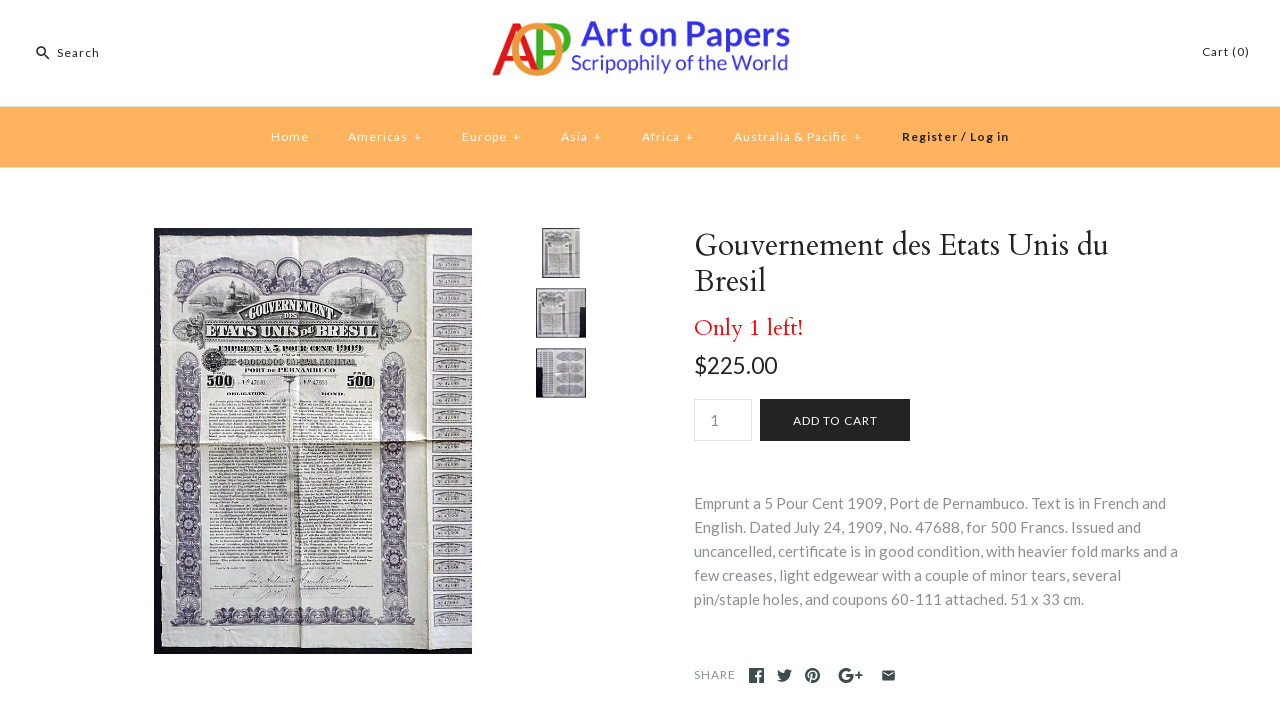

--- FILE ---
content_type: text/html; charset=utf-8
request_url: https://artonpapers.com/products/gouvernement-des-etats-unis-du-bresil
body_size: 17181
content:
<!DOCTYPE html>
<html class="no-js">
<head>
<meta name="p:domain_verify" content="46f35c89d8e1c1a108b0d3b247632867"/>  
<meta name="google-site-verification" content="LnHyyrJMG9qHC8Gsg_FPuJP4_xT8SEa0DvwbT2w5_uU" />  
  <!-- Symmetry 3.1.0 -->
  <meta charset="UTF-8">
  <meta http-equiv="X-UA-Compatible" content="IE=edge,chrome=1">
  <meta name="viewport" content="width=device-width,initial-scale=1.0" />
  <meta name="theme-color" content="#232323">
  
  
  <link rel="shortcut icon" href="//artonpapers.com/cdn/shop/files/favicon_ico.png?v=1613182834" type="image/png" />
  
  
  <title>
    Gouvernement des Etats Unis du Bresil Bond Certificate &ndash; Artonpapers
  </title>
  
  <meta name="description" content="Emprunt a 5 Pour Cent 1909, Port de Pernambuco. Text is in French and English. Dated July 24, 1909, No. 47688, for 500 Francs. Issued and uncancelled, certificate is in good condition, with heavier fold marks and a few creases, light edgewear with a couple of minor tears, several pin/staple holes, and coupons 60-111 at" />
  
  <link rel="canonical" href="https://artonpapers.com/products/gouvernement-des-etats-unis-du-bresil" />
  
  
<meta property="og:site_name" content="Artonpapers" />

    <meta property="og:image" content="http://artonpapers.com/cdn/shop/products/gouvernement-des-etats-unis-du-bresil-scripophily-stock-bond-certificate_1024x1024.jpg?v=1517244556" />
    <meta property="og:description" content="Emprunt a 5 Pour Cent 1909, Port de Pernambuco. Text is in French and English. Dated July 24, 1909, No...." />
    <meta property="og:title" content="Gouvernement des Etats Unis du Bresil - Artonpapers" />
    <meta property="og:type" content="product" />
    <meta property="og:url" content="https://artonpapers.com/products/gouvernement-des-etats-unis-du-bresil" />
    <meta property="og:price:amount" content="225.00" />
    <meta property="og:price:currency" content="USD" />
    <meta property="og:availability" content="instock" />

  
 



  <meta name="twitter:card" content="summary">


  <meta name="twitter:title" content="Gouvernement des Etats Unis du Bresil">
  <meta name="twitter:description" content="Emprunt a 5 Pour Cent 1909, Port de Pernambuco. Text is in French and English. Dated July 24, 1909, No. 47688, for 500 Francs. Issued and uncancelled, certificate is in good condition, with heavier fo">
  <meta name="twitter:image" content="https://artonpapers.com/cdn/shop/products/gouvernement-des-etats-unis-du-bresil-scripophily-stock-bond-certificate_600x600.jpg?v=1517244556">
  <meta name="twitter:image:width" content="600">
  <meta name="twitter:image:height" content="600">


  
  



<link href="//fonts.googleapis.com/css?family=Lato:400,700|Cardo:400,400italic,700|Cardo:400,400italic,700|Lato:400,700|Lato:400,700" rel="stylesheet" type="text/css">

  
  <link href="//artonpapers.com/cdn/shop/t/2/assets/styles.scss.css?v=42283241592203015891708354844" rel="stylesheet" type="text/css" media="all" />
  
  
  
  <script src="//ajax.googleapis.com/ajax/libs/jquery/1.8/jquery.min.js" type="text/javascript"></script>
  <script src="//artonpapers.com/cdn/shopifycloud/storefront/assets/themes_support/api.jquery-7ab1a3a4.js" type="text/javascript"></script>
<script>
  Shopify.money_format = "${{amount}}";
  window.theme = window.theme || {};
  theme.money_format = "${{amount}}";
  theme.productData = {};
  document.documentElement.className = document.documentElement.className.replace('no-js', '');
</script>

  <script>window.performance && window.performance.mark && window.performance.mark('shopify.content_for_header.start');</script><meta id="shopify-digital-wallet" name="shopify-digital-wallet" content="/25942226/digital_wallets/dialog">
<meta name="shopify-checkout-api-token" content="58f0a64d84c87b39c41b379981e26754">
<meta id="in-context-paypal-metadata" data-shop-id="25942226" data-venmo-supported="false" data-environment="production" data-locale="en_US" data-paypal-v4="true" data-currency="USD">
<link rel="alternate" type="application/json+oembed" href="https://artonpapers.com/products/gouvernement-des-etats-unis-du-bresil.oembed">
<script async="async" src="/checkouts/internal/preloads.js?locale=en-US"></script>
<link rel="preconnect" href="https://shop.app" crossorigin="anonymous">
<script async="async" src="https://shop.app/checkouts/internal/preloads.js?locale=en-US&shop_id=25942226" crossorigin="anonymous"></script>
<script id="apple-pay-shop-capabilities" type="application/json">{"shopId":25942226,"countryCode":"CA","currencyCode":"USD","merchantCapabilities":["supports3DS"],"merchantId":"gid:\/\/shopify\/Shop\/25942226","merchantName":"Artonpapers","requiredBillingContactFields":["postalAddress","email","phone"],"requiredShippingContactFields":["postalAddress","email","phone"],"shippingType":"shipping","supportedNetworks":["visa","masterCard","amex","discover","jcb"],"total":{"type":"pending","label":"Artonpapers","amount":"1.00"},"shopifyPaymentsEnabled":true,"supportsSubscriptions":true}</script>
<script id="shopify-features" type="application/json">{"accessToken":"58f0a64d84c87b39c41b379981e26754","betas":["rich-media-storefront-analytics"],"domain":"artonpapers.com","predictiveSearch":true,"shopId":25942226,"locale":"en"}</script>
<script>var Shopify = Shopify || {};
Shopify.shop = "arton-papers.myshopify.com";
Shopify.locale = "en";
Shopify.currency = {"active":"USD","rate":"1.0"};
Shopify.country = "US";
Shopify.theme = {"name":"symmetry","id":13060603947,"schema_name":"Symmetry","schema_version":"3.1.0","theme_store_id":null,"role":"main"};
Shopify.theme.handle = "null";
Shopify.theme.style = {"id":null,"handle":null};
Shopify.cdnHost = "artonpapers.com/cdn";
Shopify.routes = Shopify.routes || {};
Shopify.routes.root = "/";</script>
<script type="module">!function(o){(o.Shopify=o.Shopify||{}).modules=!0}(window);</script>
<script>!function(o){function n(){var o=[];function n(){o.push(Array.prototype.slice.apply(arguments))}return n.q=o,n}var t=o.Shopify=o.Shopify||{};t.loadFeatures=n(),t.autoloadFeatures=n()}(window);</script>
<script>
  window.ShopifyPay = window.ShopifyPay || {};
  window.ShopifyPay.apiHost = "shop.app\/pay";
  window.ShopifyPay.redirectState = null;
</script>
<script id="shop-js-analytics" type="application/json">{"pageType":"product"}</script>
<script defer="defer" async type="module" src="//artonpapers.com/cdn/shopifycloud/shop-js/modules/v2/client.init-shop-cart-sync_BN7fPSNr.en.esm.js"></script>
<script defer="defer" async type="module" src="//artonpapers.com/cdn/shopifycloud/shop-js/modules/v2/chunk.common_Cbph3Kss.esm.js"></script>
<script defer="defer" async type="module" src="//artonpapers.com/cdn/shopifycloud/shop-js/modules/v2/chunk.modal_DKumMAJ1.esm.js"></script>
<script type="module">
  await import("//artonpapers.com/cdn/shopifycloud/shop-js/modules/v2/client.init-shop-cart-sync_BN7fPSNr.en.esm.js");
await import("//artonpapers.com/cdn/shopifycloud/shop-js/modules/v2/chunk.common_Cbph3Kss.esm.js");
await import("//artonpapers.com/cdn/shopifycloud/shop-js/modules/v2/chunk.modal_DKumMAJ1.esm.js");

  window.Shopify.SignInWithShop?.initShopCartSync?.({"fedCMEnabled":true,"windoidEnabled":true});

</script>
<script>
  window.Shopify = window.Shopify || {};
  if (!window.Shopify.featureAssets) window.Shopify.featureAssets = {};
  window.Shopify.featureAssets['shop-js'] = {"shop-cart-sync":["modules/v2/client.shop-cart-sync_CJVUk8Jm.en.esm.js","modules/v2/chunk.common_Cbph3Kss.esm.js","modules/v2/chunk.modal_DKumMAJ1.esm.js"],"init-fed-cm":["modules/v2/client.init-fed-cm_7Fvt41F4.en.esm.js","modules/v2/chunk.common_Cbph3Kss.esm.js","modules/v2/chunk.modal_DKumMAJ1.esm.js"],"init-shop-email-lookup-coordinator":["modules/v2/client.init-shop-email-lookup-coordinator_Cc088_bR.en.esm.js","modules/v2/chunk.common_Cbph3Kss.esm.js","modules/v2/chunk.modal_DKumMAJ1.esm.js"],"init-windoid":["modules/v2/client.init-windoid_hPopwJRj.en.esm.js","modules/v2/chunk.common_Cbph3Kss.esm.js","modules/v2/chunk.modal_DKumMAJ1.esm.js"],"shop-button":["modules/v2/client.shop-button_B0jaPSNF.en.esm.js","modules/v2/chunk.common_Cbph3Kss.esm.js","modules/v2/chunk.modal_DKumMAJ1.esm.js"],"shop-cash-offers":["modules/v2/client.shop-cash-offers_DPIskqss.en.esm.js","modules/v2/chunk.common_Cbph3Kss.esm.js","modules/v2/chunk.modal_DKumMAJ1.esm.js"],"shop-toast-manager":["modules/v2/client.shop-toast-manager_CK7RT69O.en.esm.js","modules/v2/chunk.common_Cbph3Kss.esm.js","modules/v2/chunk.modal_DKumMAJ1.esm.js"],"init-shop-cart-sync":["modules/v2/client.init-shop-cart-sync_BN7fPSNr.en.esm.js","modules/v2/chunk.common_Cbph3Kss.esm.js","modules/v2/chunk.modal_DKumMAJ1.esm.js"],"init-customer-accounts-sign-up":["modules/v2/client.init-customer-accounts-sign-up_CfPf4CXf.en.esm.js","modules/v2/client.shop-login-button_DeIztwXF.en.esm.js","modules/v2/chunk.common_Cbph3Kss.esm.js","modules/v2/chunk.modal_DKumMAJ1.esm.js"],"pay-button":["modules/v2/client.pay-button_CgIwFSYN.en.esm.js","modules/v2/chunk.common_Cbph3Kss.esm.js","modules/v2/chunk.modal_DKumMAJ1.esm.js"],"init-customer-accounts":["modules/v2/client.init-customer-accounts_DQ3x16JI.en.esm.js","modules/v2/client.shop-login-button_DeIztwXF.en.esm.js","modules/v2/chunk.common_Cbph3Kss.esm.js","modules/v2/chunk.modal_DKumMAJ1.esm.js"],"avatar":["modules/v2/client.avatar_BTnouDA3.en.esm.js"],"init-shop-for-new-customer-accounts":["modules/v2/client.init-shop-for-new-customer-accounts_CsZy_esa.en.esm.js","modules/v2/client.shop-login-button_DeIztwXF.en.esm.js","modules/v2/chunk.common_Cbph3Kss.esm.js","modules/v2/chunk.modal_DKumMAJ1.esm.js"],"shop-follow-button":["modules/v2/client.shop-follow-button_BRMJjgGd.en.esm.js","modules/v2/chunk.common_Cbph3Kss.esm.js","modules/v2/chunk.modal_DKumMAJ1.esm.js"],"checkout-modal":["modules/v2/client.checkout-modal_B9Drz_yf.en.esm.js","modules/v2/chunk.common_Cbph3Kss.esm.js","modules/v2/chunk.modal_DKumMAJ1.esm.js"],"shop-login-button":["modules/v2/client.shop-login-button_DeIztwXF.en.esm.js","modules/v2/chunk.common_Cbph3Kss.esm.js","modules/v2/chunk.modal_DKumMAJ1.esm.js"],"lead-capture":["modules/v2/client.lead-capture_DXYzFM3R.en.esm.js","modules/v2/chunk.common_Cbph3Kss.esm.js","modules/v2/chunk.modal_DKumMAJ1.esm.js"],"shop-login":["modules/v2/client.shop-login_CA5pJqmO.en.esm.js","modules/v2/chunk.common_Cbph3Kss.esm.js","modules/v2/chunk.modal_DKumMAJ1.esm.js"],"payment-terms":["modules/v2/client.payment-terms_BxzfvcZJ.en.esm.js","modules/v2/chunk.common_Cbph3Kss.esm.js","modules/v2/chunk.modal_DKumMAJ1.esm.js"]};
</script>
<script>(function() {
  var isLoaded = false;
  function asyncLoad() {
    if (isLoaded) return;
    isLoaded = true;
    var urls = ["\/\/shopify.privy.com\/widget.js?shop=arton-papers.myshopify.com","https:\/\/a.mailmunch.co\/widgets\/site-467520-4f2561d2481858dab5a2a05bc819ecb73fd31f11.js?shop=arton-papers.myshopify.com","https:\/\/cdn.hextom.com\/js\/lastsecondcoupon.js?shop=arton-papers.myshopify.com"];
    for (var i = 0; i < urls.length; i++) {
      var s = document.createElement('script');
      s.type = 'text/javascript';
      s.async = true;
      s.src = urls[i];
      var x = document.getElementsByTagName('script')[0];
      x.parentNode.insertBefore(s, x);
    }
  };
  if(window.attachEvent) {
    window.attachEvent('onload', asyncLoad);
  } else {
    window.addEventListener('load', asyncLoad, false);
  }
})();</script>
<script id="__st">var __st={"a":25942226,"offset":-18000,"reqid":"f8fb76bd-903a-4830-bf0b-fdec626d9ff7-1769995498","pageurl":"artonpapers.com\/products\/gouvernement-des-etats-unis-du-bresil","u":"6a90fb5efd42","p":"product","rtyp":"product","rid":561229594667};</script>
<script>window.ShopifyPaypalV4VisibilityTracking = true;</script>
<script id="captcha-bootstrap">!function(){'use strict';const t='contact',e='account',n='new_comment',o=[[t,t],['blogs',n],['comments',n],[t,'customer']],c=[[e,'customer_login'],[e,'guest_login'],[e,'recover_customer_password'],[e,'create_customer']],r=t=>t.map((([t,e])=>`form[action*='/${t}']:not([data-nocaptcha='true']) input[name='form_type'][value='${e}']`)).join(','),a=t=>()=>t?[...document.querySelectorAll(t)].map((t=>t.form)):[];function s(){const t=[...o],e=r(t);return a(e)}const i='password',u='form_key',d=['recaptcha-v3-token','g-recaptcha-response','h-captcha-response',i],f=()=>{try{return window.sessionStorage}catch{return}},m='__shopify_v',_=t=>t.elements[u];function p(t,e,n=!1){try{const o=window.sessionStorage,c=JSON.parse(o.getItem(e)),{data:r}=function(t){const{data:e,action:n}=t;return t[m]||n?{data:e,action:n}:{data:t,action:n}}(c);for(const[e,n]of Object.entries(r))t.elements[e]&&(t.elements[e].value=n);n&&o.removeItem(e)}catch(o){console.error('form repopulation failed',{error:o})}}const l='form_type',E='cptcha';function T(t){t.dataset[E]=!0}const w=window,h=w.document,L='Shopify',v='ce_forms',y='captcha';let A=!1;((t,e)=>{const n=(g='f06e6c50-85a8-45c8-87d0-21a2b65856fe',I='https://cdn.shopify.com/shopifycloud/storefront-forms-hcaptcha/ce_storefront_forms_captcha_hcaptcha.v1.5.2.iife.js',D={infoText:'Protected by hCaptcha',privacyText:'Privacy',termsText:'Terms'},(t,e,n)=>{const o=w[L][v],c=o.bindForm;if(c)return c(t,g,e,D).then(n);var r;o.q.push([[t,g,e,D],n]),r=I,A||(h.body.append(Object.assign(h.createElement('script'),{id:'captcha-provider',async:!0,src:r})),A=!0)});var g,I,D;w[L]=w[L]||{},w[L][v]=w[L][v]||{},w[L][v].q=[],w[L][y]=w[L][y]||{},w[L][y].protect=function(t,e){n(t,void 0,e),T(t)},Object.freeze(w[L][y]),function(t,e,n,w,h,L){const[v,y,A,g]=function(t,e,n){const i=e?o:[],u=t?c:[],d=[...i,...u],f=r(d),m=r(i),_=r(d.filter((([t,e])=>n.includes(e))));return[a(f),a(m),a(_),s()]}(w,h,L),I=t=>{const e=t.target;return e instanceof HTMLFormElement?e:e&&e.form},D=t=>v().includes(t);t.addEventListener('submit',(t=>{const e=I(t);if(!e)return;const n=D(e)&&!e.dataset.hcaptchaBound&&!e.dataset.recaptchaBound,o=_(e),c=g().includes(e)&&(!o||!o.value);(n||c)&&t.preventDefault(),c&&!n&&(function(t){try{if(!f())return;!function(t){const e=f();if(!e)return;const n=_(t);if(!n)return;const o=n.value;o&&e.removeItem(o)}(t);const e=Array.from(Array(32),(()=>Math.random().toString(36)[2])).join('');!function(t,e){_(t)||t.append(Object.assign(document.createElement('input'),{type:'hidden',name:u})),t.elements[u].value=e}(t,e),function(t,e){const n=f();if(!n)return;const o=[...t.querySelectorAll(`input[type='${i}']`)].map((({name:t})=>t)),c=[...d,...o],r={};for(const[a,s]of new FormData(t).entries())c.includes(a)||(r[a]=s);n.setItem(e,JSON.stringify({[m]:1,action:t.action,data:r}))}(t,e)}catch(e){console.error('failed to persist form',e)}}(e),e.submit())}));const S=(t,e)=>{t&&!t.dataset[E]&&(n(t,e.some((e=>e===t))),T(t))};for(const o of['focusin','change'])t.addEventListener(o,(t=>{const e=I(t);D(e)&&S(e,y())}));const B=e.get('form_key'),M=e.get(l),P=B&&M;t.addEventListener('DOMContentLoaded',(()=>{const t=y();if(P)for(const e of t)e.elements[l].value===M&&p(e,B);[...new Set([...A(),...v().filter((t=>'true'===t.dataset.shopifyCaptcha))])].forEach((e=>S(e,t)))}))}(h,new URLSearchParams(w.location.search),n,t,e,['guest_login'])})(!0,!0)}();</script>
<script integrity="sha256-4kQ18oKyAcykRKYeNunJcIwy7WH5gtpwJnB7kiuLZ1E=" data-source-attribution="shopify.loadfeatures" defer="defer" src="//artonpapers.com/cdn/shopifycloud/storefront/assets/storefront/load_feature-a0a9edcb.js" crossorigin="anonymous"></script>
<script crossorigin="anonymous" defer="defer" src="//artonpapers.com/cdn/shopifycloud/storefront/assets/shopify_pay/storefront-65b4c6d7.js?v=20250812"></script>
<script data-source-attribution="shopify.dynamic_checkout.dynamic.init">var Shopify=Shopify||{};Shopify.PaymentButton=Shopify.PaymentButton||{isStorefrontPortableWallets:!0,init:function(){window.Shopify.PaymentButton.init=function(){};var t=document.createElement("script");t.src="https://artonpapers.com/cdn/shopifycloud/portable-wallets/latest/portable-wallets.en.js",t.type="module",document.head.appendChild(t)}};
</script>
<script data-source-attribution="shopify.dynamic_checkout.buyer_consent">
  function portableWalletsHideBuyerConsent(e){var t=document.getElementById("shopify-buyer-consent"),n=document.getElementById("shopify-subscription-policy-button");t&&n&&(t.classList.add("hidden"),t.setAttribute("aria-hidden","true"),n.removeEventListener("click",e))}function portableWalletsShowBuyerConsent(e){var t=document.getElementById("shopify-buyer-consent"),n=document.getElementById("shopify-subscription-policy-button");t&&n&&(t.classList.remove("hidden"),t.removeAttribute("aria-hidden"),n.addEventListener("click",e))}window.Shopify?.PaymentButton&&(window.Shopify.PaymentButton.hideBuyerConsent=portableWalletsHideBuyerConsent,window.Shopify.PaymentButton.showBuyerConsent=portableWalletsShowBuyerConsent);
</script>
<script data-source-attribution="shopify.dynamic_checkout.cart.bootstrap">document.addEventListener("DOMContentLoaded",(function(){function t(){return document.querySelector("shopify-accelerated-checkout-cart, shopify-accelerated-checkout")}if(t())Shopify.PaymentButton.init();else{new MutationObserver((function(e,n){t()&&(Shopify.PaymentButton.init(),n.disconnect())})).observe(document.body,{childList:!0,subtree:!0})}}));
</script>
<link id="shopify-accelerated-checkout-styles" rel="stylesheet" media="screen" href="https://artonpapers.com/cdn/shopifycloud/portable-wallets/latest/accelerated-checkout-backwards-compat.css" crossorigin="anonymous">
<style id="shopify-accelerated-checkout-cart">
        #shopify-buyer-consent {
  margin-top: 1em;
  display: inline-block;
  width: 100%;
}

#shopify-buyer-consent.hidden {
  display: none;
}

#shopify-subscription-policy-button {
  background: none;
  border: none;
  padding: 0;
  text-decoration: underline;
  font-size: inherit;
  cursor: pointer;
}

#shopify-subscription-policy-button::before {
  box-shadow: none;
}

      </style>

<script>window.performance && window.performance.mark && window.performance.mark('shopify.content_for_header.end');</script>
  <script type='text/javascript'>var jiltStorefrontParams = {}; </script>

<link href="https://monorail-edge.shopifysvc.com" rel="dns-prefetch">
<script>(function(){if ("sendBeacon" in navigator && "performance" in window) {try {var session_token_from_headers = performance.getEntriesByType('navigation')[0].serverTiming.find(x => x.name == '_s').description;} catch {var session_token_from_headers = undefined;}var session_cookie_matches = document.cookie.match(/_shopify_s=([^;]*)/);var session_token_from_cookie = session_cookie_matches && session_cookie_matches.length === 2 ? session_cookie_matches[1] : "";var session_token = session_token_from_headers || session_token_from_cookie || "";function handle_abandonment_event(e) {var entries = performance.getEntries().filter(function(entry) {return /monorail-edge.shopifysvc.com/.test(entry.name);});if (!window.abandonment_tracked && entries.length === 0) {window.abandonment_tracked = true;var currentMs = Date.now();var navigation_start = performance.timing.navigationStart;var payload = {shop_id: 25942226,url: window.location.href,navigation_start,duration: currentMs - navigation_start,session_token,page_type: "product"};window.navigator.sendBeacon("https://monorail-edge.shopifysvc.com/v1/produce", JSON.stringify({schema_id: "online_store_buyer_site_abandonment/1.1",payload: payload,metadata: {event_created_at_ms: currentMs,event_sent_at_ms: currentMs}}));}}window.addEventListener('pagehide', handle_abandonment_event);}}());</script>
<script id="web-pixels-manager-setup">(function e(e,d,r,n,o){if(void 0===o&&(o={}),!Boolean(null===(a=null===(i=window.Shopify)||void 0===i?void 0:i.analytics)||void 0===a?void 0:a.replayQueue)){var i,a;window.Shopify=window.Shopify||{};var t=window.Shopify;t.analytics=t.analytics||{};var s=t.analytics;s.replayQueue=[],s.publish=function(e,d,r){return s.replayQueue.push([e,d,r]),!0};try{self.performance.mark("wpm:start")}catch(e){}var l=function(){var e={modern:/Edge?\/(1{2}[4-9]|1[2-9]\d|[2-9]\d{2}|\d{4,})\.\d+(\.\d+|)|Firefox\/(1{2}[4-9]|1[2-9]\d|[2-9]\d{2}|\d{4,})\.\d+(\.\d+|)|Chrom(ium|e)\/(9{2}|\d{3,})\.\d+(\.\d+|)|(Maci|X1{2}).+ Version\/(15\.\d+|(1[6-9]|[2-9]\d|\d{3,})\.\d+)([,.]\d+|)( \(\w+\)|)( Mobile\/\w+|) Safari\/|Chrome.+OPR\/(9{2}|\d{3,})\.\d+\.\d+|(CPU[ +]OS|iPhone[ +]OS|CPU[ +]iPhone|CPU IPhone OS|CPU iPad OS)[ +]+(15[._]\d+|(1[6-9]|[2-9]\d|\d{3,})[._]\d+)([._]\d+|)|Android:?[ /-](13[3-9]|1[4-9]\d|[2-9]\d{2}|\d{4,})(\.\d+|)(\.\d+|)|Android.+Firefox\/(13[5-9]|1[4-9]\d|[2-9]\d{2}|\d{4,})\.\d+(\.\d+|)|Android.+Chrom(ium|e)\/(13[3-9]|1[4-9]\d|[2-9]\d{2}|\d{4,})\.\d+(\.\d+|)|SamsungBrowser\/([2-9]\d|\d{3,})\.\d+/,legacy:/Edge?\/(1[6-9]|[2-9]\d|\d{3,})\.\d+(\.\d+|)|Firefox\/(5[4-9]|[6-9]\d|\d{3,})\.\d+(\.\d+|)|Chrom(ium|e)\/(5[1-9]|[6-9]\d|\d{3,})\.\d+(\.\d+|)([\d.]+$|.*Safari\/(?![\d.]+ Edge\/[\d.]+$))|(Maci|X1{2}).+ Version\/(10\.\d+|(1[1-9]|[2-9]\d|\d{3,})\.\d+)([,.]\d+|)( \(\w+\)|)( Mobile\/\w+|) Safari\/|Chrome.+OPR\/(3[89]|[4-9]\d|\d{3,})\.\d+\.\d+|(CPU[ +]OS|iPhone[ +]OS|CPU[ +]iPhone|CPU IPhone OS|CPU iPad OS)[ +]+(10[._]\d+|(1[1-9]|[2-9]\d|\d{3,})[._]\d+)([._]\d+|)|Android:?[ /-](13[3-9]|1[4-9]\d|[2-9]\d{2}|\d{4,})(\.\d+|)(\.\d+|)|Mobile Safari.+OPR\/([89]\d|\d{3,})\.\d+\.\d+|Android.+Firefox\/(13[5-9]|1[4-9]\d|[2-9]\d{2}|\d{4,})\.\d+(\.\d+|)|Android.+Chrom(ium|e)\/(13[3-9]|1[4-9]\d|[2-9]\d{2}|\d{4,})\.\d+(\.\d+|)|Android.+(UC? ?Browser|UCWEB|U3)[ /]?(15\.([5-9]|\d{2,})|(1[6-9]|[2-9]\d|\d{3,})\.\d+)\.\d+|SamsungBrowser\/(5\.\d+|([6-9]|\d{2,})\.\d+)|Android.+MQ{2}Browser\/(14(\.(9|\d{2,})|)|(1[5-9]|[2-9]\d|\d{3,})(\.\d+|))(\.\d+|)|K[Aa][Ii]OS\/(3\.\d+|([4-9]|\d{2,})\.\d+)(\.\d+|)/},d=e.modern,r=e.legacy,n=navigator.userAgent;return n.match(d)?"modern":n.match(r)?"legacy":"unknown"}(),u="modern"===l?"modern":"legacy",c=(null!=n?n:{modern:"",legacy:""})[u],f=function(e){return[e.baseUrl,"/wpm","/b",e.hashVersion,"modern"===e.buildTarget?"m":"l",".js"].join("")}({baseUrl:d,hashVersion:r,buildTarget:u}),m=function(e){var d=e.version,r=e.bundleTarget,n=e.surface,o=e.pageUrl,i=e.monorailEndpoint;return{emit:function(e){var a=e.status,t=e.errorMsg,s=(new Date).getTime(),l=JSON.stringify({metadata:{event_sent_at_ms:s},events:[{schema_id:"web_pixels_manager_load/3.1",payload:{version:d,bundle_target:r,page_url:o,status:a,surface:n,error_msg:t},metadata:{event_created_at_ms:s}}]});if(!i)return console&&console.warn&&console.warn("[Web Pixels Manager] No Monorail endpoint provided, skipping logging."),!1;try{return self.navigator.sendBeacon.bind(self.navigator)(i,l)}catch(e){}var u=new XMLHttpRequest;try{return u.open("POST",i,!0),u.setRequestHeader("Content-Type","text/plain"),u.send(l),!0}catch(e){return console&&console.warn&&console.warn("[Web Pixels Manager] Got an unhandled error while logging to Monorail."),!1}}}}({version:r,bundleTarget:l,surface:e.surface,pageUrl:self.location.href,monorailEndpoint:e.monorailEndpoint});try{o.browserTarget=l,function(e){var d=e.src,r=e.async,n=void 0===r||r,o=e.onload,i=e.onerror,a=e.sri,t=e.scriptDataAttributes,s=void 0===t?{}:t,l=document.createElement("script"),u=document.querySelector("head"),c=document.querySelector("body");if(l.async=n,l.src=d,a&&(l.integrity=a,l.crossOrigin="anonymous"),s)for(var f in s)if(Object.prototype.hasOwnProperty.call(s,f))try{l.dataset[f]=s[f]}catch(e){}if(o&&l.addEventListener("load",o),i&&l.addEventListener("error",i),u)u.appendChild(l);else{if(!c)throw new Error("Did not find a head or body element to append the script");c.appendChild(l)}}({src:f,async:!0,onload:function(){if(!function(){var e,d;return Boolean(null===(d=null===(e=window.Shopify)||void 0===e?void 0:e.analytics)||void 0===d?void 0:d.initialized)}()){var d=window.webPixelsManager.init(e)||void 0;if(d){var r=window.Shopify.analytics;r.replayQueue.forEach((function(e){var r=e[0],n=e[1],o=e[2];d.publishCustomEvent(r,n,o)})),r.replayQueue=[],r.publish=d.publishCustomEvent,r.visitor=d.visitor,r.initialized=!0}}},onerror:function(){return m.emit({status:"failed",errorMsg:"".concat(f," has failed to load")})},sri:function(e){var d=/^sha384-[A-Za-z0-9+/=]+$/;return"string"==typeof e&&d.test(e)}(c)?c:"",scriptDataAttributes:o}),m.emit({status:"loading"})}catch(e){m.emit({status:"failed",errorMsg:(null==e?void 0:e.message)||"Unknown error"})}}})({shopId: 25942226,storefrontBaseUrl: "https://artonpapers.com",extensionsBaseUrl: "https://extensions.shopifycdn.com/cdn/shopifycloud/web-pixels-manager",monorailEndpoint: "https://monorail-edge.shopifysvc.com/unstable/produce_batch",surface: "storefront-renderer",enabledBetaFlags: ["2dca8a86"],webPixelsConfigList: [{"id":"shopify-app-pixel","configuration":"{}","eventPayloadVersion":"v1","runtimeContext":"STRICT","scriptVersion":"0450","apiClientId":"shopify-pixel","type":"APP","privacyPurposes":["ANALYTICS","MARKETING"]},{"id":"shopify-custom-pixel","eventPayloadVersion":"v1","runtimeContext":"LAX","scriptVersion":"0450","apiClientId":"shopify-pixel","type":"CUSTOM","privacyPurposes":["ANALYTICS","MARKETING"]}],isMerchantRequest: false,initData: {"shop":{"name":"Artonpapers","paymentSettings":{"currencyCode":"USD"},"myshopifyDomain":"arton-papers.myshopify.com","countryCode":"CA","storefrontUrl":"https:\/\/artonpapers.com"},"customer":null,"cart":null,"checkout":null,"productVariants":[{"price":{"amount":225.0,"currencyCode":"USD"},"product":{"title":"Gouvernement des Etats Unis du Bresil","vendor":"Artonpapers","id":"561229594667","untranslatedTitle":"Gouvernement des Etats Unis du Bresil","url":"\/products\/gouvernement-des-etats-unis-du-bresil","type":""},"id":"6859839799339","image":{"src":"\/\/artonpapers.com\/cdn\/shop\/products\/gouvernement-des-etats-unis-du-bresil-scripophily-stock-bond-certificate.jpg?v=1517244556"},"sku":"","title":"Default Title","untranslatedTitle":"Default Title"}],"purchasingCompany":null},},"https://artonpapers.com/cdn","1d2a099fw23dfb22ep557258f5m7a2edbae",{"modern":"","legacy":""},{"shopId":"25942226","storefrontBaseUrl":"https:\/\/artonpapers.com","extensionBaseUrl":"https:\/\/extensions.shopifycdn.com\/cdn\/shopifycloud\/web-pixels-manager","surface":"storefront-renderer","enabledBetaFlags":"[\"2dca8a86\"]","isMerchantRequest":"false","hashVersion":"1d2a099fw23dfb22ep557258f5m7a2edbae","publish":"custom","events":"[[\"page_viewed\",{}],[\"product_viewed\",{\"productVariant\":{\"price\":{\"amount\":225.0,\"currencyCode\":\"USD\"},\"product\":{\"title\":\"Gouvernement des Etats Unis du Bresil\",\"vendor\":\"Artonpapers\",\"id\":\"561229594667\",\"untranslatedTitle\":\"Gouvernement des Etats Unis du Bresil\",\"url\":\"\/products\/gouvernement-des-etats-unis-du-bresil\",\"type\":\"\"},\"id\":\"6859839799339\",\"image\":{\"src\":\"\/\/artonpapers.com\/cdn\/shop\/products\/gouvernement-des-etats-unis-du-bresil-scripophily-stock-bond-certificate.jpg?v=1517244556\"},\"sku\":\"\",\"title\":\"Default Title\",\"untranslatedTitle\":\"Default Title\"}}]]"});</script><script>
  window.ShopifyAnalytics = window.ShopifyAnalytics || {};
  window.ShopifyAnalytics.meta = window.ShopifyAnalytics.meta || {};
  window.ShopifyAnalytics.meta.currency = 'USD';
  var meta = {"product":{"id":561229594667,"gid":"gid:\/\/shopify\/Product\/561229594667","vendor":"Artonpapers","type":"","handle":"gouvernement-des-etats-unis-du-bresil","variants":[{"id":6859839799339,"price":22500,"name":"Gouvernement des Etats Unis du Bresil","public_title":null,"sku":""}],"remote":false},"page":{"pageType":"product","resourceType":"product","resourceId":561229594667,"requestId":"f8fb76bd-903a-4830-bf0b-fdec626d9ff7-1769995498"}};
  for (var attr in meta) {
    window.ShopifyAnalytics.meta[attr] = meta[attr];
  }
</script>
<script class="analytics">
  (function () {
    var customDocumentWrite = function(content) {
      var jquery = null;

      if (window.jQuery) {
        jquery = window.jQuery;
      } else if (window.Checkout && window.Checkout.$) {
        jquery = window.Checkout.$;
      }

      if (jquery) {
        jquery('body').append(content);
      }
    };

    var hasLoggedConversion = function(token) {
      if (token) {
        return document.cookie.indexOf('loggedConversion=' + token) !== -1;
      }
      return false;
    }

    var setCookieIfConversion = function(token) {
      if (token) {
        var twoMonthsFromNow = new Date(Date.now());
        twoMonthsFromNow.setMonth(twoMonthsFromNow.getMonth() + 2);

        document.cookie = 'loggedConversion=' + token + '; expires=' + twoMonthsFromNow;
      }
    }

    var trekkie = window.ShopifyAnalytics.lib = window.trekkie = window.trekkie || [];
    if (trekkie.integrations) {
      return;
    }
    trekkie.methods = [
      'identify',
      'page',
      'ready',
      'track',
      'trackForm',
      'trackLink'
    ];
    trekkie.factory = function(method) {
      return function() {
        var args = Array.prototype.slice.call(arguments);
        args.unshift(method);
        trekkie.push(args);
        return trekkie;
      };
    };
    for (var i = 0; i < trekkie.methods.length; i++) {
      var key = trekkie.methods[i];
      trekkie[key] = trekkie.factory(key);
    }
    trekkie.load = function(config) {
      trekkie.config = config || {};
      trekkie.config.initialDocumentCookie = document.cookie;
      var first = document.getElementsByTagName('script')[0];
      var script = document.createElement('script');
      script.type = 'text/javascript';
      script.onerror = function(e) {
        var scriptFallback = document.createElement('script');
        scriptFallback.type = 'text/javascript';
        scriptFallback.onerror = function(error) {
                var Monorail = {
      produce: function produce(monorailDomain, schemaId, payload) {
        var currentMs = new Date().getTime();
        var event = {
          schema_id: schemaId,
          payload: payload,
          metadata: {
            event_created_at_ms: currentMs,
            event_sent_at_ms: currentMs
          }
        };
        return Monorail.sendRequest("https://" + monorailDomain + "/v1/produce", JSON.stringify(event));
      },
      sendRequest: function sendRequest(endpointUrl, payload) {
        // Try the sendBeacon API
        if (window && window.navigator && typeof window.navigator.sendBeacon === 'function' && typeof window.Blob === 'function' && !Monorail.isIos12()) {
          var blobData = new window.Blob([payload], {
            type: 'text/plain'
          });

          if (window.navigator.sendBeacon(endpointUrl, blobData)) {
            return true;
          } // sendBeacon was not successful

        } // XHR beacon

        var xhr = new XMLHttpRequest();

        try {
          xhr.open('POST', endpointUrl);
          xhr.setRequestHeader('Content-Type', 'text/plain');
          xhr.send(payload);
        } catch (e) {
          console.log(e);
        }

        return false;
      },
      isIos12: function isIos12() {
        return window.navigator.userAgent.lastIndexOf('iPhone; CPU iPhone OS 12_') !== -1 || window.navigator.userAgent.lastIndexOf('iPad; CPU OS 12_') !== -1;
      }
    };
    Monorail.produce('monorail-edge.shopifysvc.com',
      'trekkie_storefront_load_errors/1.1',
      {shop_id: 25942226,
      theme_id: 13060603947,
      app_name: "storefront",
      context_url: window.location.href,
      source_url: "//artonpapers.com/cdn/s/trekkie.storefront.c59ea00e0474b293ae6629561379568a2d7c4bba.min.js"});

        };
        scriptFallback.async = true;
        scriptFallback.src = '//artonpapers.com/cdn/s/trekkie.storefront.c59ea00e0474b293ae6629561379568a2d7c4bba.min.js';
        first.parentNode.insertBefore(scriptFallback, first);
      };
      script.async = true;
      script.src = '//artonpapers.com/cdn/s/trekkie.storefront.c59ea00e0474b293ae6629561379568a2d7c4bba.min.js';
      first.parentNode.insertBefore(script, first);
    };
    trekkie.load(
      {"Trekkie":{"appName":"storefront","development":false,"defaultAttributes":{"shopId":25942226,"isMerchantRequest":null,"themeId":13060603947,"themeCityHash":"9522351964672582135","contentLanguage":"en","currency":"USD","eventMetadataId":"ef75ac9d-ef7a-4342-806a-4254e73fae2b"},"isServerSideCookieWritingEnabled":true,"monorailRegion":"shop_domain","enabledBetaFlags":["65f19447","b5387b81"]},"Session Attribution":{},"S2S":{"facebookCapiEnabled":false,"source":"trekkie-storefront-renderer","apiClientId":580111}}
    );

    var loaded = false;
    trekkie.ready(function() {
      if (loaded) return;
      loaded = true;

      window.ShopifyAnalytics.lib = window.trekkie;

      var originalDocumentWrite = document.write;
      document.write = customDocumentWrite;
      try { window.ShopifyAnalytics.merchantGoogleAnalytics.call(this); } catch(error) {};
      document.write = originalDocumentWrite;

      window.ShopifyAnalytics.lib.page(null,{"pageType":"product","resourceType":"product","resourceId":561229594667,"requestId":"f8fb76bd-903a-4830-bf0b-fdec626d9ff7-1769995498","shopifyEmitted":true});

      var match = window.location.pathname.match(/checkouts\/(.+)\/(thank_you|post_purchase)/)
      var token = match? match[1]: undefined;
      if (!hasLoggedConversion(token)) {
        setCookieIfConversion(token);
        window.ShopifyAnalytics.lib.track("Viewed Product",{"currency":"USD","variantId":6859839799339,"productId":561229594667,"productGid":"gid:\/\/shopify\/Product\/561229594667","name":"Gouvernement des Etats Unis du Bresil","price":"225.00","sku":"","brand":"Artonpapers","variant":null,"category":"","nonInteraction":true,"remote":false},undefined,undefined,{"shopifyEmitted":true});
      window.ShopifyAnalytics.lib.track("monorail:\/\/trekkie_storefront_viewed_product\/1.1",{"currency":"USD","variantId":6859839799339,"productId":561229594667,"productGid":"gid:\/\/shopify\/Product\/561229594667","name":"Gouvernement des Etats Unis du Bresil","price":"225.00","sku":"","brand":"Artonpapers","variant":null,"category":"","nonInteraction":true,"remote":false,"referer":"https:\/\/artonpapers.com\/products\/gouvernement-des-etats-unis-du-bresil"});
      }
    });


        var eventsListenerScript = document.createElement('script');
        eventsListenerScript.async = true;
        eventsListenerScript.src = "//artonpapers.com/cdn/shopifycloud/storefront/assets/shop_events_listener-3da45d37.js";
        document.getElementsByTagName('head')[0].appendChild(eventsListenerScript);

})();</script>
<script
  defer
  src="https://artonpapers.com/cdn/shopifycloud/perf-kit/shopify-perf-kit-3.1.0.min.js"
  data-application="storefront-renderer"
  data-shop-id="25942226"
  data-render-region="gcp-us-central1"
  data-page-type="product"
  data-theme-instance-id="13060603947"
  data-theme-name="Symmetry"
  data-theme-version="3.1.0"
  data-monorail-region="shop_domain"
  data-resource-timing-sampling-rate="10"
  data-shs="true"
  data-shs-beacon="true"
  data-shs-export-with-fetch="true"
  data-shs-logs-sample-rate="1"
  data-shs-beacon-endpoint="https://artonpapers.com/api/collect"
></script>
</head>
<body class="template-product">
  
  <div id="shopify-section-header" class="shopify-section"><style type="text/css">
  .logo img {
    width: 300px;
  }
</style>



<div data-section-type="header">
  <div id="pageheader">

    

    <div id="mobile-header" class="cf">
      <button class="notabutton mobile-nav-toggle"><span></span><span></span><span></span></button>
      
    <div class="logo">
      <a href="/" title="Artonpapers">
        
        
        <img src="//artonpapers.com/cdn/shop/files/AOP_Logo_600x.png?v=1613182877" alt="" />
        
      </a>
    </div><!-- /#logo -->
    
      <a href="/cart" class="cart-count ">
        <svg fill="#000000" height="24" viewBox="0 0 24 24" width="24" xmlns="http://www.w3.org/2000/svg">
  <title>Cart</title>
  <path d="M0 0h24v24H0z" fill="none"/>
  <path d="M17.21 9l-4.38-6.56c-.19-.28-.51-.42-.83-.42-.32 0-.64.14-.83.43L6.79 9H2c-.55 0-1 .45-1 1 0 .09.01.18.04.27l2.54 9.27c.23.84 1 1.46 1.92 1.46h13c.92 0 1.69-.62 1.93-1.46l2.54-9.27L23 10c0-.55-.45-1-1-1h-4.79zM9 9l3-4.4L15 9H9zm3 8c-1.1 0-2-.9-2-2s.9-2 2-2 2 .9 2 2-.9 2-2 2z"/>
</svg> <span class="beside-svg">(0)</span>
      </a>
    </div>

    <div class="logo-area logo-pos- cf">

      <div class="container">
    <div class="logo">
      <a href="/" title="Artonpapers">
        
        
        <img src="//artonpapers.com/cdn/shop/files/AOP_Logo_600x.png?v=1613182877" alt="" />
        
      </a>
    </div><!-- /#logo -->
    </div>

      <div class="util-area">
        <div class="search-box elegant-input">
          

          <form class="search-form" action="/search" method="get">
            <svg fill="#000000" height="24" viewBox="0 0 24 24" width="24" xmlns="http://www.w3.org/2000/svg">
  <title>Search</title>
  <path d="M15.5 14h-.79l-.28-.27C15.41 12.59 16 11.11 16 9.5 16 5.91 13.09 3 9.5 3S3 5.91 3 9.5 5.91 16 9.5 16c1.61 0 3.09-.59 4.23-1.57l.27.28v.79l5 4.99L20.49 19l-4.99-5zm-6 0C7.01 14 5 11.99 5 9.5S7.01 5 9.5 5 14 7.01 14 9.5 11.99 14 9.5 14z"/>
  <path d="M0 0h24v24H0z" fill="none"/>
</svg>
            <input type="text" name="q" placeholder="Search" autocomplete="off"/>
            <input type="submit" value="&rarr;" />
            <input type="hidden" name="type" value="product,article,page" />
          </form>
        </div>

        <div class="utils">
          
          <div class="social-links">
  <ul>
    
    
    
    
    
    
    
    
    
  </ul>
</div>
          

          <div class="cart-summary">
            <a href="/cart" class="cart-count ">
              Cart (0)
            </a>

            
          </div>
        </div><!-- /.utils -->
      </div><!-- /.util-area -->

      

    </div><!-- /.logo-area -->
  </div><!-- /#pageheader -->

  
  

  <div id="main-nav" class="nav-row autoexpand">
    <div class="mobile-features">
      <form class="mobile-search" action="/search" method="get">
        <i></i>
        <input type="text" name="q" placeholder="Search"/>
        <button type="submit" class="notabutton"><svg fill="#000000" height="24" viewBox="0 0 24 24" width="24" xmlns="http://www.w3.org/2000/svg">
  <title>Search</title>
  <path d="M15.5 14h-.79l-.28-.27C15.41 12.59 16 11.11 16 9.5 16 5.91 13.09 3 9.5 3S3 5.91 3 9.5 5.91 16 9.5 16c1.61 0 3.09-.59 4.23-1.57l.27.28v.79l5 4.99L20.49 19l-4.99-5zm-6 0C7.01 14 5 11.99 5 9.5S7.01 5 9.5 5 14 7.01 14 9.5 11.99 14 9.5 14z"/>
  <path d="M0 0h24v24H0z" fill="none"/>
</svg></button>
      </form>
    </div>
    <div class="multi-level-nav">
  <div class="tier-1">
    






<ul data-menu-handle="main-menu">

    <li>
        <a href="/">Home</a>
        
        
        
        
        





  
  
  
  


    </li>

    <li>
        <a href="/collections/americas">Americas</a>
        
        
        
        
        






<ul data-menu-handle="americas">

    <li>
        <a href="/collections/usa">USA</a>
        
        
        
        
        






<ul data-menu-handle="usa">

    <li>
        <a href="/collections/usa/Agriculture">Agriculture</a>
        
        
        
        
        





  
  
  
  


    </li>

    <li>
        <a href="/collections/usa/Automobiles">Automobiles</a>
        
        
        
        
        





  
  
  
  


    </li>

    <li>
        <a href="/collections/usa/Aviation">Aviation</a>
        
        
        
        
        





  
  
  
  


    </li>

    <li>
        <a href="/collections/usa/Banks-&-Financial">Banks & Financial</a>
        
        
        
        
        





  
  
  
  


    </li>

    <li>
        <a href="/collections/usa/Breweries-&-Alcohol">Breweries & Alcohol</a>
        
        
        
        
        





  
  
  
  


    </li>

    <li>
        <a href="/collections/usa/Communication-&-Technology">Communication & Technology</a>
        
        
        
        
        





  
  
  
  


    </li>

    <li>
        <a href="/collections/usa/Consumer-Goods">Consumer Goods</a>
        
        
        
        
        





  
  
  
  


    </li>

    <li>
        <a href="/collections/usa/Food-&-Water">Food & Water</a>
        
        
        
        
        





  
  
  
  


    </li>

    <li>
        <a href="/collections/usa/Government">Government</a>
        
        
        
        
        





  
  
  
  


    </li>

    <li>
        <a href="/collections/usa/Hotels-&-Casinos">Hotels & Casinos</a>
        
        
        
        
        





  
  
  
  


    </li>

    <li>
        <a href="/collections/usa/Industrial">Industrial</a>
        
        
        
        
        





  
  
  
  


    </li>

    <li>
        <a href="/collections/usa/Media-&-Film">Media & Film</a>
        
        
        
        
        





  
  
  
  


    </li>

    <li>
        <a href="/collections/usa/Mining">Mining</a>
        
        
        
        
        





  
  
  
  


    </li>

    <li>
        <a href="/collections/usa/Navigation">Navigation</a>
        
        
        
        
        





  
  
  
  


    </li>

    <li>
        <a href="/collections/usa/Oil-&-Gas">Oil & Gas</a>
        
        
        
        
        





  
  
  
  


    </li>

    <li>
        <a href="/collections/usa/Railroads">Railroads</a>
        
        
        
        
        





  
  
  
  


    </li>

    <li>
        <a href="/collections/usa/Real-Estate-&-Land">Real Estate & Land</a>
        
        
        
        
        





  
  
  
  


    </li>

    <li>
        <a href="/collections/usa/Sports-&-Entertainment">Sports & Entertainment</a>
        
        
        
        
        





  
  
  
  


    </li>

    <li>
        <a href="/collections/usa/Tobacco">Tobacco</a>
        
        
        
        
        





  
  
  
  


    </li>

    <li>
        <a href="/collections/usa/Transportation">Transportation</a>
        
        
        
        
        





  
  
  
  


    </li>

    <li>
        <a href="/collections/usa/Utilities-&-Power">Utilities & Power</a>
        
        
        
        
        





  
  
  
  


    </li>

    <li>
        <a href="/collections/usa/Other">Other</a>
        
        
        
        
        





  
  
  
  


    </li>

</ul>


    </li>

    <li>
        <a href="/collections/canada">Canada</a>
        
        
        
        
        






<ul data-menu-handle="canada">

    <li>
        <a href="/collections/canada/Banks-&-Financial">Banks & Financial</a>
        
        
        
        
        





  
  
  
  


    </li>

    <li>
        <a href="/collections/canada/Mining">Mining</a>
        
        
        
        
        





  
  
  
  


    </li>

    <li>
        <a href="/collections/canada/Oil-&-Gas">Oil & Gas</a>
        
        
        
        
        





  
  
  
  


    </li>

    <li>
        <a href="/collections/canada/Railroads">Railroads</a>
        
        
        
        
        





  
  
  
  


    </li>

    <li>
        <a href="/collections/canada/Other">Other</a>
        
        
        
        
        





  
  
  
  


    </li>

</ul>


    </li>

    <li>
        <a href="/collections/mexico">Mexico</a>
        
        
        
        
        






<ul data-menu-handle="mexico">

    <li>
        <a href="/collections/mexico/Banks-&-Financial">Banks & Financial</a>
        
        
        
        
        





  
  
  
  


    </li>

    <li>
        <a href="/collections/mexico/Government">Government</a>
        
        
        
        
        





  
  
  
  


    </li>

    <li>
        <a href="/collections/mexico/Mining">Mining</a>
        
        
        
        
        





  
  
  
  


    </li>

    <li>
        <a href="/collections/mexico/Oil-&-Gas">Oil & Gas</a>
        
        
        
        
        





  
  
  
  


    </li>

    <li>
        <a href="/collections/mexico/Railroads">Railroads</a>
        
        
        
        
        





  
  
  
  


    </li>

    <li>
        <a href="/collections/mexico/Other">Other</a>
        
        
        
        
        





  
  
  
  


    </li>

</ul>


    </li>

    <li>
        <a href="/collections/argentina">Argentina</a>
        
        
        
        
        





  
  
  
  


    </li>

    <li>
        <a href="/collections/brazil">Brazil</a>
        
        
        
        
        






<ul data-menu-handle="brazil">

    <li>
        <a href="/collections/brazil/Government">Government</a>
        
        
        
        
        





  
  
  
  


    </li>

    <li>
        <a href="/collections/brazil/Mining">Mining</a>
        
        
        
        
        





  
  
  
  


    </li>

    <li>
        <a href="/collections/brazil/Railroads">Railroads</a>
        
        
        
        
        





  
  
  
  


    </li>

    <li>
        <a href="/collections/brazil/Other">Other</a>
        
        
        
        
        





  
  
  
  


    </li>

</ul>


    </li>

    <li>
        <a href="/collections/chile">Chile</a>
        
        
        
        
        





  
  
  
  


    </li>

    <li>
        <a href="/collections/colombia">Colombia</a>
        
        
        
        
        





  
  
  
  


    </li>

    <li>
        <a href="/collections/cuba">Cuba</a>
        
        
        
        
        





  
  
  
  


    </li>

    <li>
        <a href="/collections/peru">Peru</a>
        
        
        
        
        





  
  
  
  


    </li>

    <li>
        <a href="/collections/panama">Panama</a>
        
        
        
        
        





  
  
  
  


    </li>

    <li>
        <a href="/collections/venezuela">Venezuela</a>
        
        
        
        
        





  
  
  
  


    </li>

    <li>
        <a href="/collections/rest-of-americas">Rest of Americas</a>
        
        
        
        
        





  
  
  
  


    </li>

</ul>


    </li>

    <li>
        <a href="/collections/europe">Europe</a>
        
        
        
        
        






<ul data-menu-handle="europe">

    <li>
        <a href="/collections/austria">Austria</a>
        
        
        
        
        





  
  
  
  


    </li>

    <li>
        <a href="/collections/baltic-states">Baltic States</a>
        
        
        
        
        





  
  
  
  


    </li>

    <li>
        <a href="/collections/belgium">Belgium</a>
        
        
        
        
        





  
  
  
  


    </li>

    <li>
        <a href="/collections/czech-republic">Czech Republic</a>
        
        
        
        
        





  
  
  
  


    </li>

    <li>
        <a href="/collections/france">France</a>
        
        
        
        
        






<ul data-menu-handle="france">

    <li>
        <a href="/collections/france/Automobiles">Automobiles</a>
        
        
        
        
        





  
  
  
  


    </li>

    <li>
        <a href="/collections/france/Banks-&-Financial">Banks & Financial</a>
        
        
        
        
        





  
  
  
  


    </li>

    <li>
        <a href="/collections/france/Hotels-&-Casinos">Hotels & Casinos</a>
        
        
        
        
        





  
  
  
  


    </li>

    <li>
        <a href="/collections/france/Mining">Mining</a>
        
        
        
        
        





  
  
  
  


    </li>

    <li>
        <a href="/collections/france/Railroads">Railroads</a>
        
        
        
        
        





  
  
  
  


    </li>

    <li>
        <a href="/collections/france/Other">Other</a>
        
        
        
        
        





  
  
  
  


    </li>

</ul>


    </li>

    <li>
        <a href="/collections/germany">Germany</a>
        
        
        
        
        






<ul data-menu-handle="germany">

    <li>
        <a href="/collections/germany/Automobiles">Automobiles</a>
        
        
        
        
        





  
  
  
  


    </li>

    <li>
        <a href="/collections/germany/Banks-&-Financial">Banks & Financial</a>
        
        
        
        
        





  
  
  
  


    </li>

    <li>
        <a href="/collections/germany/Government">Government</a>
        
        
        
        
        





  
  
  
  


    </li>

    <li>
        <a href="/collections/germany/Other">Other</a>
        
        
        
        
        





  
  
  
  


    </li>

</ul>


    </li>

    <li>
        <a href="/collections/greece">Greece</a>
        
        
        
        
        





  
  
  
  


    </li>

    <li>
        <a href="/collections/hungary">Hungary</a>
        
        
        
        
        





  
  
  
  


    </li>

    <li>
        <a href="/collections/italy">Italy</a>
        
        
        
        
        





  
  
  
  


    </li>

    <li>
        <a href="/collections/netherlands">Netherlands</a>
        
        
        
        
        





  
  
  
  


    </li>

    <li>
        <a href="/collections/norway">Norway</a>
        
        
        
        
        





  
  
  
  


    </li>

    <li>
        <a href="/collections/poland">Poland</a>
        
        
        
        
        





  
  
  
  


    </li>

    <li>
        <a href="/collections/portugal">Portugal</a>
        
        
        
        
        





  
  
  
  


    </li>

    <li>
        <a href="/collections/romania">Romania</a>
        
        
        
        
        





  
  
  
  


    </li>

    <li>
        <a href="/collections/russia">Russia</a>
        
        
        
        
        





  
  
  
  


    </li>

    <li>
        <a href="/collections/spain">Spain</a>
        
        
        
        
        





  
  
  
  


    </li>

    <li>
        <a href="/collections/sweden">Sweden</a>
        
        
        
        
        





  
  
  
  


    </li>

    <li>
        <a href="/collections/switzerland">Switzerland</a>
        
        
        
        
        





  
  
  
  


    </li>

    <li>
        <a href="/collections/united-kingdom">United Kingdom</a>
        
        
        
        
        





  
  
  
  


    </li>

    <li>
        <a href="/collections/rest-of-europe">Rest of Europe</a>
        
        
        
        
        





  
  
  
  


    </li>

</ul>


    </li>

    <li>
        <a href="/collections/asia">Asia</a>
        
        
        
        
        






<ul data-menu-handle="asia">

    <li>
        <a href="/collections/china">China</a>
        
        
        
        
        






<ul data-menu-handle="china">

    <li>
        <a href="/collections/china/Government">Government</a>
        
        
        
        
        





  
  
  
  


    </li>

    <li>
        <a href="/collections/china/Railroads">Railroads</a>
        
        
        
        
        





  
  
  
  


    </li>

    <li>
        <a href="/collections/china/Other">Other</a>
        
        
        
        
        





  
  
  
  


    </li>

</ul>


    </li>

    <li>
        <a href="/collections/indochina">Indochina</a>
        
        
        
        
        





  
  
  
  


    </li>

    <li>
        <a href="/collections/indonesia">Indonesia</a>
        
        
        
        
        





  
  
  
  


    </li>

    <li>
        <a href="/collections/japan">Japan</a>
        
        
        
        
        





  
  
  
  


    </li>

    <li>
        <a href="/collections/korea">Korea</a>
        
        
        
        
        





  
  
  
  


    </li>

    <li>
        <a href="/collections/middle-east">Middle East</a>
        
        
        
        
        





  
  
  
  


    </li>

    <li>
        <a href="/collections/philippines">Philippines</a>
        
        
        
        
        





  
  
  
  


    </li>

    <li>
        <a href="/collections/turkey-ottoman-empire">Turkey & Ottoman Empire</a>
        
        
        
        
        





  
  
  
  


    </li>

    <li>
        <a href="/collections/rest-of-asia">Rest of Asia</a>
        
        
        
        
        





  
  
  
  


    </li>

</ul>


    </li>

    <li>
        <a href="/collections/africa">Africa</a>
        
        
        
        
        






<ul data-menu-handle="africa">

    <li>
        <a href="/collections/algeria">Algeria</a>
        
        
        
        
        





  
  
  
  


    </li>

    <li>
        <a href="/collections/belgian-congo">Belgian Congo</a>
        
        
        
        
        





  
  
  
  


    </li>

    <li>
        <a href="/collections/cameroun">Cameroun</a>
        
        
        
        
        





  
  
  
  


    </li>

    <li>
        <a href="/collections/congo">Congo</a>
        
        
        
        
        





  
  
  
  


    </li>

    <li>
        <a href="/collections/dahomey">Dahomey</a>
        
        
        
        
        





  
  
  
  


    </li>

    <li>
        <a href="/collections/egypt">Egypt</a>
        
        
        
        
        





  
  
  
  


    </li>

    <li>
        <a href="/collections/ethiopia">Ethiopia</a>
        
        
        
        
        





  
  
  
  


    </li>

    <li>
        <a href="/collections/morocco">Morocco</a>
        
        
        
        
        





  
  
  
  


    </li>

    <li>
        <a href="/collections/tunesia">Tunesia</a>
        
        
        
        
        





  
  
  
  


    </li>

    <li>
        <a href="/collections/south-africa">South Africa</a>
        
        
        
        
        






<ul data-menu-handle="south-africa">

    <li>
        <a href="/collections/south-africa/Mining">Mining</a>
        
        
        
        
        





  
  
  
  


    </li>

    <li>
        <a href="/collections/south-africa/Other">Other</a>
        
        
        
        
        





  
  
  
  


    </li>

</ul>


    </li>

    <li>
        <a href="/collections/rest-of-africa">Rest of Africa</a>
        
        
        
        
        





  
  
  
  


    </li>

</ul>


    </li>

    <li>
        <a href="/collections/australia-pacific">Australia & Pacific</a>
        
        
        
        
        






<ul data-menu-handle="australia-pacific">

    <li>
        <a href="/collections/australia">Australia</a>
        
        
        
        
        






<ul data-menu-handle="australia">

    <li>
        <a href="/collections/australia/Mining">Mining</a>
        
        
        
        
        





  
  
  
  


    </li>

    <li>
        <a href="/collections/australia/Other">Other</a>
        
        
        
        
        





  
  
  
  


    </li>

</ul>


    </li>

    <li>
        <a href="/collections/new-zealand">New Zealand</a>
        
        
        
        
        





  
  
  
  


    </li>

    <li>
        <a href="/collections/rest-of-australia-pacific">Rest of Australia & Pacific</a>
        
        
        
        
        





  
  
  
  


    </li>

</ul>


    </li>

</ul>



    
  
  
  
  <ul>
    <li class="account-links"><b>
      
      
      <span class="register"><a href="/account/register" id="customer_register_link">Register</a></span> <span class="slash">/</span>
      
      <span class="login"><a href="/account/login" id="customer_login_link">Log in</a></span>
      
      </b></li>
  </ul>
  
  
    
  </div>
</div>
    <div class="mobile-currency-switcher"></div>
  </div><!-- /#main-nav -->


  
</div>





</div>

  <div id="content">
    <div class="container cf">
      
      

<div id="shopify-section-product-template" class="shopify-section"><div itemscope itemtype="http://schema.org/Product" data-section-type="product-template">
  <meta itemprop="name" content="Gouvernement des Etats Unis du Bresil" />
  <meta itemprop="url" content="https://artonpapers.com/products/gouvernement-des-etats-unis-du-bresil" />
  <meta itemprop="image" content="http://artonpapers.com/cdn/shop/products/gouvernement-des-etats-unis-du-bresil-scripophily-stock-bond-certificate_grande.jpg?v=1517244556" />
  
  <div itemprop="offers" itemscope itemtype="http://schema.org/Offer">
    <meta itemprop="price" content="225.00" />
    <meta itemprop="priceCurrency" content="USD" />
    
    <link itemprop="availability" href="http://schema.org/InStock" />
      
  </div>
  
    
  <div class="container desktop-only">
    <div class="page-header cf">
      <div class="filters">
        

        
      </div>

      
    </div>
  </div>

  

  
  <div id="main-product-detail" class="product-detail spaced-row container cf">
    
    

    <div class="gallery gallery-layout-beside layout-column-half-left has-thumbnails">
      <div class="main-image">
        

        <a class="shows-lightbox" href="//artonpapers.com/cdn/shop/products/gouvernement-des-etats-unis-du-bresil-scripophily-stock-bond-certificate.jpg?v=1517244556" title="Gouvernement des Etats Unis du Bresil Stock Certificate">
          <img src="//artonpapers.com/cdn/shop/products/gouvernement-des-etats-unis-du-bresil-scripophily-stock-bond-certificate_1024x.jpg?v=1517244556" alt="Gouvernement des Etats Unis du Bresil Stock Certificate"/>
        </a>
      </div>

      
      <div class="thumbnails">
        
        <a  class="active"  title="Gouvernement des Etats Unis du Bresil Stock Certificate" 
           href="//artonpapers.com/cdn/shop/products/gouvernement-des-etats-unis-du-bresil-scripophily-stock-bond-certificate_1024x.jpg?v=1517244556" 
           data-full-size-url="//artonpapers.com/cdn/shop/products/gouvernement-des-etats-unis-du-bresil-scripophily-stock-bond-certificate.jpg?v=1517244556">
          <img src="//artonpapers.com/cdn/shop/products/gouvernement-des-etats-unis-du-bresil-scripophily-stock-bond-certificate_74x.jpg?v=1517244556" alt="Gouvernement des Etats Unis du Bresil Stock Certificate"
               srcset="//artonpapers.com/cdn/shop/products/gouvernement-des-etats-unis-du-bresil-scripophily-stock-bond-certificate_74x.jpg?v=1517244556 1x, //artonpapers.com/cdn/shop/products/gouvernement-des-etats-unis-du-bresil-scripophily-stock-bond-certificate_148x.jpg?v=1517244556 2x"/>
        </a>
        
        <a  title="Gouvernement des Etats Unis du Bresil Stock Certificate" 
           href="//artonpapers.com/cdn/shop/products/gouvernement-des-etats-unis-du-bresil-scripophily-stock-bond-certificate-2_1024x.jpg?v=1517244558" 
           data-full-size-url="//artonpapers.com/cdn/shop/products/gouvernement-des-etats-unis-du-bresil-scripophily-stock-bond-certificate-2.jpg?v=1517244558">
          <img src="//artonpapers.com/cdn/shop/products/gouvernement-des-etats-unis-du-bresil-scripophily-stock-bond-certificate-2_74x.jpg?v=1517244558" alt="Gouvernement des Etats Unis du Bresil Stock Certificate"
               srcset="//artonpapers.com/cdn/shop/products/gouvernement-des-etats-unis-du-bresil-scripophily-stock-bond-certificate-2_74x.jpg?v=1517244558 1x, //artonpapers.com/cdn/shop/products/gouvernement-des-etats-unis-du-bresil-scripophily-stock-bond-certificate-2_148x.jpg?v=1517244558 2x"/>
        </a>
        
        <a  title="Gouvernement des Etats Unis du Bresil Stock Certificate" 
           href="//artonpapers.com/cdn/shop/products/gouvernement-des-etats-unis-du-bresil-scripophily-stock-bond-certificate-3_1024x.jpg?v=1517244559" 
           data-full-size-url="//artonpapers.com/cdn/shop/products/gouvernement-des-etats-unis-du-bresil-scripophily-stock-bond-certificate-3.jpg?v=1517244559">
          <img src="//artonpapers.com/cdn/shop/products/gouvernement-des-etats-unis-du-bresil-scripophily-stock-bond-certificate-3_74x.jpg?v=1517244559" alt="Gouvernement des Etats Unis du Bresil Stock Certificate"
               srcset="//artonpapers.com/cdn/shop/products/gouvernement-des-etats-unis-du-bresil-scripophily-stock-bond-certificate-3_74x.jpg?v=1517244559 1x, //artonpapers.com/cdn/shop/products/gouvernement-des-etats-unis-du-bresil-scripophily-stock-bond-certificate-3_148x.jpg?v=1517244559 2x"/>
        </a>
        
      </div>
      

      <div class="mobile-slideshow">
        <div class="slideshow" data-slick='{"adaptiveHeight":true}'>
          
          <div class="slide"><img src="//artonpapers.com/cdn/shop/products/gouvernement-des-etats-unis-du-bresil-scripophily-stock-bond-certificate_1024x1024.jpg?v=1517244556" alt="Gouvernement des Etats Unis du Bresil Stock Certificate" data-full-size-url="//artonpapers.com/cdn/shop/products/gouvernement-des-etats-unis-du-bresil-scripophily-stock-bond-certificate.jpg?v=1517244556" /></div>
          
          
          
          
          <div class="slide"><img data-lazy="//artonpapers.com/cdn/shop/products/gouvernement-des-etats-unis-du-bresil-scripophily-stock-bond-certificate-2_1024x1024.jpg?v=1517244558" alt="Gouvernement des Etats Unis du Bresil Stock Certificate" data-full-size-url="//artonpapers.com/cdn/shop/products/gouvernement-des-etats-unis-du-bresil-scripophily-stock-bond-certificate-2.jpg?v=1517244558" /></div>
          
          
          
          <div class="slide"><img data-lazy="//artonpapers.com/cdn/shop/products/gouvernement-des-etats-unis-du-bresil-scripophily-stock-bond-certificate-3_1024x1024.jpg?v=1517244559" alt="Gouvernement des Etats Unis du Bresil Stock Certificate" data-full-size-url="//artonpapers.com/cdn/shop/products/gouvernement-des-etats-unis-du-bresil-scripophily-stock-bond-certificate-3.jpg?v=1517244559" /></div>
          
          
        </div>
      </div>
    </div>

    <div class="detail layout-column-half-right">
      


      <h1 class="title">Gouvernement des Etats Unis du Bresil</h1>
      
   	   <h4 id="variant-inventory">      
                    
              
              
              

			  
             <font color="red"><span class="label inventory"> Only 1 left! </span></font>
			  
		</h4>

      
      <h2 class="h4-style price-area">
        
        <span class="price">$225.00</span>
      </h2>


      
      
      <div class="product-form section">
        
        <form class="form" action="/cart/add" method="post" enctype="multipart/form-data" data-product-id="561229594667" data-enable-history-state="true">
          <div class="input-row">
            
            <input type="hidden" name="id" value="6859839799339" />

            

            
          </div>
          <div class="input-row quantity-submit-row">
            <input id="quantity" class="select-on-focus" name="quantity" value="1" size="2" />
            <input type="submit" value="Add to Cart" />
          </div>
          
          
          
          
        </form>
        
        
      </div>


      
      <div class="description user-content lightboximages">Emprunt a 5 Pour Cent 1909, Port de Pernambuco. Text is in French and English. Dated July 24, 1909, No. 47688, for 500 Francs. Issued and uncancelled, certificate is in good condition, with heavier fold marks and a few creases, light edgewear with a couple of minor tears, several pin/staple holes, and coupons 60-111 attached. 51 x 33 cm.</div>

      
      <!-- Underneath the description -->

      

      <div class="desktop-only">
        <div class="sharing social-links">
  
  <span class="label">Share</span>
  
  
  

  
  
  <ul>

    <li class="facebook"><a title="Share on Facebook" target="_blank" href="https://www.facebook.com/sharer/sharer.php?u=https://artonpapers.com/products/gouvernement-des-etats-unis-du-bresil"><svg width="48px" height="48px" viewBox="0 0 48 48" version="1.1" xmlns="http://www.w3.org/2000/svg" xmlns:xlink="http://www.w3.org/1999/xlink">
    <title>Facebook</title>
    <defs></defs>
    <g id="Icons" stroke="none" stroke-width="1" fill="none" fill-rule="evenodd">
        <g id="Black" transform="translate(-325.000000, -295.000000)" fill="#000000">
            <path d="M350.638355,343 L327.649232,343 C326.185673,343 325,341.813592 325,340.350603 L325,297.649211 C325,296.18585 326.185859,295 327.649232,295 L370.350955,295 C371.813955,295 373,296.18585 373,297.649211 L373,340.350603 C373,341.813778 371.813769,343 370.350955,343 L358.119305,343 L358.119305,324.411755 L364.358521,324.411755 L365.292755,317.167586 L358.119305,317.167586 L358.119305,312.542641 C358.119305,310.445287 358.701712,309.01601 361.70929,309.01601 L365.545311,309.014333 L365.545311,302.535091 C364.881886,302.446808 362.604784,302.24957 359.955552,302.24957 C354.424834,302.24957 350.638355,305.625526 350.638355,311.825209 L350.638355,317.167586 L344.383122,317.167586 L344.383122,324.411755 L350.638355,324.411755 L350.638355,343 L350.638355,343 Z" id="Facebook"></path>
        </g>
        <g id="Credit" transform="translate(-1417.000000, -472.000000)"></g>
    </g>
</svg></a></li>

    <li class="twitter"><a title="Share on Twitter" target="_blank" href="https://twitter.com/intent/tweet?text=Check%20out%20Gouvernement%20des%20Etats%20Unis%20du%20Bresil: https://artonpapers.com/products/gouvernement-des-etats-unis-du-bresil"><svg width="48px" height="40px" viewBox="0 0 48 40" version="1.1" xmlns="http://www.w3.org/2000/svg" xmlns:xlink="http://www.w3.org/1999/xlink">
    <title>Twitter</title>
    <defs></defs>
    <g id="Icons" stroke="none" stroke-width="1" fill="none" fill-rule="evenodd">
        <g id="Black" transform="translate(-240.000000, -299.000000)" fill="#000000">
            <path d="M288,303.735283 C286.236309,304.538462 284.337383,305.081618 282.345483,305.324305 C284.379644,304.076201 285.940482,302.097147 286.675823,299.739617 C284.771263,300.895269 282.666667,301.736006 280.418384,302.18671 C278.626519,300.224991 276.065504,299 273.231203,299 C267.796443,299 263.387216,303.521488 263.387216,309.097508 C263.387216,309.88913 263.471738,310.657638 263.640782,311.397255 C255.456242,310.975442 248.201444,306.959552 243.341433,300.843265 C242.493397,302.339834 242.008804,304.076201 242.008804,305.925244 C242.008804,309.426869 243.747139,312.518238 246.389857,314.329722 C244.778306,314.280607 243.256911,313.821235 241.9271,313.070061 L241.9271,313.194294 C241.9271,318.08848 245.322064,322.17082 249.8299,323.095341 C249.004402,323.33225 248.133826,323.450704 247.235077,323.450704 C246.601162,323.450704 245.981335,323.390033 245.381229,323.271578 C246.634971,327.28169 250.269414,330.2026 254.580032,330.280607 C251.210424,332.99061 246.961789,334.605634 242.349709,334.605634 C241.555203,334.605634 240.769149,334.559408 240,334.466956 C244.358514,337.327194 249.53689,339 255.095615,339 C273.211481,339 283.114633,323.615385 283.114633,310.270495 C283.114633,309.831347 283.106181,309.392199 283.089276,308.961719 C285.013559,307.537378 286.684275,305.760563 288,303.735283" id="Twitter"></path>
        </g>
        <g id="Credit" transform="translate(-1332.000000, -476.000000)"></g>
    </g>
</svg></a></li>

    
    <li class="pinterest"><a title="Pin the main image" target="_blank" href="//pinterest.com/pin/create/button/?url=https://artonpapers.com/products/gouvernement-des-etats-unis-du-bresil&amp;media=http://artonpapers.com/cdn/shop/products/gouvernement-des-etats-unis-du-bresil-scripophily-stock-bond-certificate.jpg?v=1517244556&amp;description=Gouvernement%20des%20Etats%20Unis%20du%20Bresil"><svg width="48px" height="48px" viewBox="0 0 48 48" version="1.1" xmlns="http://www.w3.org/2000/svg" xmlns:xlink="http://www.w3.org/1999/xlink">
    <title>Pinterest</title>
    <defs></defs>
    <g id="Icons" stroke="none" stroke-width="1" fill="none" fill-rule="evenodd">
        <g id="Black" transform="translate(-407.000000, -295.000000)" fill="#000000">
            <path d="M431.001411,295 C417.747575,295 407,305.744752 407,319.001411 C407,328.826072 412.910037,337.270594 421.368672,340.982007 C421.300935,339.308344 421.357382,337.293173 421.78356,335.469924 C422.246428,333.522491 424.871229,322.393897 424.871229,322.393897 C424.871229,322.393897 424.106368,320.861351 424.106368,318.59499 C424.106368,315.038808 426.169518,312.38296 428.73505,312.38296 C430.91674,312.38296 431.972306,314.022755 431.972306,315.987123 C431.972306,318.180102 430.572411,321.462515 429.852708,324.502205 C429.251543,327.050803 431.128418,329.125243 433.640325,329.125243 C438.187158,329.125243 441.249427,323.285765 441.249427,316.36532 C441.249427,311.10725 437.707356,307.170048 431.263891,307.170048 C423.985006,307.170048 419.449462,312.59746 419.449462,318.659905 C419.449462,320.754101 420.064738,322.227377 421.029988,323.367613 C421.475922,323.895396 421.535191,324.104251 421.374316,324.708238 C421.261422,325.145705 420.996119,326.21256 420.886047,326.633092 C420.725172,327.239901 420.23408,327.460046 419.686541,327.234256 C416.330746,325.865408 414.769977,322.193509 414.769977,318.064385 C414.769977,311.248368 420.519139,303.069148 431.921503,303.069148 C441.085729,303.069148 447.117128,309.704533 447.117128,316.819721 C447.117128,326.235138 441.884459,333.268478 434.165285,333.268478 C431.577174,333.268478 429.138649,331.868584 428.303228,330.279591 C428.303228,330.279591 426.908979,335.808608 426.615452,336.875463 C426.107426,338.724114 425.111131,340.575587 424.199506,342.014994 C426.358617,342.652849 428.63909,343 431.001411,343 C444.255248,343 455,332.255248 455,319.001411 C455,305.744752 444.255248,295 431.001411,295" id="Pinterest"></path>
        </g>
        <g id="Credit" transform="translate(-1499.000000, -472.000000)"></g>
    </g>
</svg></a></li>
    

    <li class="google"><a title="Share on Google+" target="_blank" href="https://plus.google.com/share?url=https://artonpapers.com/products/gouvernement-des-etats-unis-du-bresil"><svg width="66px" height="42px" viewBox="0 0 66 42" version="1.1" xmlns="http://www.w3.org/2000/svg" xmlns:xlink="http://www.w3.org/1999/xlink">
    <title>GooglePlus</title>
    <defs></defs>
    <g id="Icons" stroke="none" stroke-width="1" fill="none" fill-rule="evenodd">
        <g id="Black" transform="translate(-726.000000, -298.000000)" fill="#000000">
            <path d="M784.735849,315.257426 L784.735849,307.980198 L779.54717,307.980198 L779.54717,315.257426 L772.075472,315.257426 L772.075472,320.455446 L779.54717,320.455446 L779.54717,327.940594 L784.735849,327.940594 L784.735849,320.455446 L792,320.455446 L792,315.257426 L784.735849,315.257426 L784.735849,315.257426 Z M746.962264,314.841584 L746.962264,323.158416 C746.962264,323.158416 755.015925,323.147604 758.29517,323.147604 C756.519396,328.539198 753.758189,331.475248 746.962264,331.475248 C740.084774,331.475248 734.716981,325.889871 734.716981,319 C734.716981,312.110129 740.084774,306.524752 746.962264,306.524752 C750.598491,306.524752 752.946887,307.805129 755.101019,309.589713 C756.825321,307.862307 756.681283,307.616129 761.068208,303.465822 C757.344189,300.070059 752.394604,298 746.962264,298 C735.385075,298 726,307.40197 726,319 C726,330.597822 735.385075,340 746.962264,340 C764.266925,340 768.496528,324.90495 767.09434,314.841584 L746.962264,314.841584 L746.962264,314.841584 Z" id="GooglePlus"></path>
        </g>
        <g id="Credit" transform="translate(-1818.000000, -475.000000)"></g>
    </g>
</svg></a></li>

    <li class="email"><a title="Share using email" href="mailto:?subject=Check%20out%20Gouvernement%20des%20Etats%20Unis%20du%20Bresil&amp;body=Check%20out%20Gouvernement%20des%20Etats%20Unis%20du%20Bresil:%0D%0A%0D%0Ahttps://artonpapers.com/products/gouvernement-des-etats-unis-du-bresil"><svg fill="#000000" height="24" viewBox="0 0 24 24" width="24" xmlns="http://www.w3.org/2000/svg">
  <title>Email</title>
  <path d="M20 4H4c-1.1 0-1.99.9-1.99 2L2 18c0 1.1.9 2 2 2h16c1.1 0 2-.9 2-2V6c0-1.1-.9-2-2-2zm0 4l-8 5-8-5V6l8 5 8-5v2z"/>
  <path d="M0 0h24v24H0z" fill="none"/>
</svg></a></li>

  </ul>
</div>
      </div>
    </div>

    

  </div><!-- /.product-detail -->

  <div class="mobile-only product-meta">
    
    <div class="product-meta-row">
      <div class="container">
        <div class="sharing social-links">
  
  <span class="label">Share</span>
  
  
  

  
  
  <ul>

    <li class="facebook"><a title="Share on Facebook" target="_blank" href="https://www.facebook.com/sharer/sharer.php?u=https://artonpapers.com/products/gouvernement-des-etats-unis-du-bresil"><svg width="48px" height="48px" viewBox="0 0 48 48" version="1.1" xmlns="http://www.w3.org/2000/svg" xmlns:xlink="http://www.w3.org/1999/xlink">
    <title>Facebook</title>
    <defs></defs>
    <g id="Icons" stroke="none" stroke-width="1" fill="none" fill-rule="evenodd">
        <g id="Black" transform="translate(-325.000000, -295.000000)" fill="#000000">
            <path d="M350.638355,343 L327.649232,343 C326.185673,343 325,341.813592 325,340.350603 L325,297.649211 C325,296.18585 326.185859,295 327.649232,295 L370.350955,295 C371.813955,295 373,296.18585 373,297.649211 L373,340.350603 C373,341.813778 371.813769,343 370.350955,343 L358.119305,343 L358.119305,324.411755 L364.358521,324.411755 L365.292755,317.167586 L358.119305,317.167586 L358.119305,312.542641 C358.119305,310.445287 358.701712,309.01601 361.70929,309.01601 L365.545311,309.014333 L365.545311,302.535091 C364.881886,302.446808 362.604784,302.24957 359.955552,302.24957 C354.424834,302.24957 350.638355,305.625526 350.638355,311.825209 L350.638355,317.167586 L344.383122,317.167586 L344.383122,324.411755 L350.638355,324.411755 L350.638355,343 L350.638355,343 Z" id="Facebook"></path>
        </g>
        <g id="Credit" transform="translate(-1417.000000, -472.000000)"></g>
    </g>
</svg></a></li>

    <li class="twitter"><a title="Share on Twitter" target="_blank" href="https://twitter.com/intent/tweet?text=Check%20out%20Gouvernement%20des%20Etats%20Unis%20du%20Bresil: https://artonpapers.com/products/gouvernement-des-etats-unis-du-bresil"><svg width="48px" height="40px" viewBox="0 0 48 40" version="1.1" xmlns="http://www.w3.org/2000/svg" xmlns:xlink="http://www.w3.org/1999/xlink">
    <title>Twitter</title>
    <defs></defs>
    <g id="Icons" stroke="none" stroke-width="1" fill="none" fill-rule="evenodd">
        <g id="Black" transform="translate(-240.000000, -299.000000)" fill="#000000">
            <path d="M288,303.735283 C286.236309,304.538462 284.337383,305.081618 282.345483,305.324305 C284.379644,304.076201 285.940482,302.097147 286.675823,299.739617 C284.771263,300.895269 282.666667,301.736006 280.418384,302.18671 C278.626519,300.224991 276.065504,299 273.231203,299 C267.796443,299 263.387216,303.521488 263.387216,309.097508 C263.387216,309.88913 263.471738,310.657638 263.640782,311.397255 C255.456242,310.975442 248.201444,306.959552 243.341433,300.843265 C242.493397,302.339834 242.008804,304.076201 242.008804,305.925244 C242.008804,309.426869 243.747139,312.518238 246.389857,314.329722 C244.778306,314.280607 243.256911,313.821235 241.9271,313.070061 L241.9271,313.194294 C241.9271,318.08848 245.322064,322.17082 249.8299,323.095341 C249.004402,323.33225 248.133826,323.450704 247.235077,323.450704 C246.601162,323.450704 245.981335,323.390033 245.381229,323.271578 C246.634971,327.28169 250.269414,330.2026 254.580032,330.280607 C251.210424,332.99061 246.961789,334.605634 242.349709,334.605634 C241.555203,334.605634 240.769149,334.559408 240,334.466956 C244.358514,337.327194 249.53689,339 255.095615,339 C273.211481,339 283.114633,323.615385 283.114633,310.270495 C283.114633,309.831347 283.106181,309.392199 283.089276,308.961719 C285.013559,307.537378 286.684275,305.760563 288,303.735283" id="Twitter"></path>
        </g>
        <g id="Credit" transform="translate(-1332.000000, -476.000000)"></g>
    </g>
</svg></a></li>

    
    <li class="pinterest"><a title="Pin the main image" target="_blank" href="//pinterest.com/pin/create/button/?url=https://artonpapers.com/products/gouvernement-des-etats-unis-du-bresil&amp;media=http://artonpapers.com/cdn/shop/products/gouvernement-des-etats-unis-du-bresil-scripophily-stock-bond-certificate.jpg?v=1517244556&amp;description=Gouvernement%20des%20Etats%20Unis%20du%20Bresil"><svg width="48px" height="48px" viewBox="0 0 48 48" version="1.1" xmlns="http://www.w3.org/2000/svg" xmlns:xlink="http://www.w3.org/1999/xlink">
    <title>Pinterest</title>
    <defs></defs>
    <g id="Icons" stroke="none" stroke-width="1" fill="none" fill-rule="evenodd">
        <g id="Black" transform="translate(-407.000000, -295.000000)" fill="#000000">
            <path d="M431.001411,295 C417.747575,295 407,305.744752 407,319.001411 C407,328.826072 412.910037,337.270594 421.368672,340.982007 C421.300935,339.308344 421.357382,337.293173 421.78356,335.469924 C422.246428,333.522491 424.871229,322.393897 424.871229,322.393897 C424.871229,322.393897 424.106368,320.861351 424.106368,318.59499 C424.106368,315.038808 426.169518,312.38296 428.73505,312.38296 C430.91674,312.38296 431.972306,314.022755 431.972306,315.987123 C431.972306,318.180102 430.572411,321.462515 429.852708,324.502205 C429.251543,327.050803 431.128418,329.125243 433.640325,329.125243 C438.187158,329.125243 441.249427,323.285765 441.249427,316.36532 C441.249427,311.10725 437.707356,307.170048 431.263891,307.170048 C423.985006,307.170048 419.449462,312.59746 419.449462,318.659905 C419.449462,320.754101 420.064738,322.227377 421.029988,323.367613 C421.475922,323.895396 421.535191,324.104251 421.374316,324.708238 C421.261422,325.145705 420.996119,326.21256 420.886047,326.633092 C420.725172,327.239901 420.23408,327.460046 419.686541,327.234256 C416.330746,325.865408 414.769977,322.193509 414.769977,318.064385 C414.769977,311.248368 420.519139,303.069148 431.921503,303.069148 C441.085729,303.069148 447.117128,309.704533 447.117128,316.819721 C447.117128,326.235138 441.884459,333.268478 434.165285,333.268478 C431.577174,333.268478 429.138649,331.868584 428.303228,330.279591 C428.303228,330.279591 426.908979,335.808608 426.615452,336.875463 C426.107426,338.724114 425.111131,340.575587 424.199506,342.014994 C426.358617,342.652849 428.63909,343 431.001411,343 C444.255248,343 455,332.255248 455,319.001411 C455,305.744752 444.255248,295 431.001411,295" id="Pinterest"></path>
        </g>
        <g id="Credit" transform="translate(-1499.000000, -472.000000)"></g>
    </g>
</svg></a></li>
    

    <li class="google"><a title="Share on Google+" target="_blank" href="https://plus.google.com/share?url=https://artonpapers.com/products/gouvernement-des-etats-unis-du-bresil"><svg width="66px" height="42px" viewBox="0 0 66 42" version="1.1" xmlns="http://www.w3.org/2000/svg" xmlns:xlink="http://www.w3.org/1999/xlink">
    <title>GooglePlus</title>
    <defs></defs>
    <g id="Icons" stroke="none" stroke-width="1" fill="none" fill-rule="evenodd">
        <g id="Black" transform="translate(-726.000000, -298.000000)" fill="#000000">
            <path d="M784.735849,315.257426 L784.735849,307.980198 L779.54717,307.980198 L779.54717,315.257426 L772.075472,315.257426 L772.075472,320.455446 L779.54717,320.455446 L779.54717,327.940594 L784.735849,327.940594 L784.735849,320.455446 L792,320.455446 L792,315.257426 L784.735849,315.257426 L784.735849,315.257426 Z M746.962264,314.841584 L746.962264,323.158416 C746.962264,323.158416 755.015925,323.147604 758.29517,323.147604 C756.519396,328.539198 753.758189,331.475248 746.962264,331.475248 C740.084774,331.475248 734.716981,325.889871 734.716981,319 C734.716981,312.110129 740.084774,306.524752 746.962264,306.524752 C750.598491,306.524752 752.946887,307.805129 755.101019,309.589713 C756.825321,307.862307 756.681283,307.616129 761.068208,303.465822 C757.344189,300.070059 752.394604,298 746.962264,298 C735.385075,298 726,307.40197 726,319 C726,330.597822 735.385075,340 746.962264,340 C764.266925,340 768.496528,324.90495 767.09434,314.841584 L746.962264,314.841584 L746.962264,314.841584 Z" id="GooglePlus"></path>
        </g>
        <g id="Credit" transform="translate(-1818.000000, -475.000000)"></g>
    </g>
</svg></a></li>

    <li class="email"><a title="Share using email" href="mailto:?subject=Check%20out%20Gouvernement%20des%20Etats%20Unis%20du%20Bresil&amp;body=Check%20out%20Gouvernement%20des%20Etats%20Unis%20du%20Bresil:%0D%0A%0D%0Ahttps://artonpapers.com/products/gouvernement-des-etats-unis-du-bresil"><svg fill="#000000" height="24" viewBox="0 0 24 24" width="24" xmlns="http://www.w3.org/2000/svg">
  <title>Email</title>
  <path d="M20 4H4c-1.1 0-1.99.9-1.99 2L2 18c0 1.1.9 2 2 2h16c1.1 0 2-.9 2-2V6c0-1.1-.9-2-2-2zm0 4l-8 5-8-5V6l8 5 8-5v2z"/>
  <path d="M0 0h24v24H0z" fill="none"/>
</svg></a></li>

  </ul>
</div>
      </div>
    </div>
    <div class="product-meta-row further-nav">
      <div class="container">
        <div class="prev">
          
        </div>
        
        <div class="see-more">
          
        </div>
        
        <div class="next">
          
        </div>
      </div>
    </div>
  </div>
  
  
  
</div>



</div>

<script>theme.productData[561229594667] = {"id":561229594667,"title":"Gouvernement des Etats Unis du Bresil","handle":"gouvernement-des-etats-unis-du-bresil","description":"Emprunt a 5 Pour Cent 1909, Port de Pernambuco. Text is in French and English. Dated July 24, 1909, No. 47688, for 500 Francs. Issued and uncancelled, certificate is in good condition, with heavier fold marks and a few creases, light edgewear with a couple of minor tears, several pin\/staple holes, and coupons 60-111 attached. 51 x 33 cm.","published_at":"2017-12-13T19:10:51-05:00","created_at":"2017-12-13T19:13:17-05:00","vendor":"Artonpapers","type":"","tags":["Americas","Brazil","Government"],"price":22500,"price_min":22500,"price_max":22500,"available":true,"price_varies":false,"compare_at_price":null,"compare_at_price_min":0,"compare_at_price_max":0,"compare_at_price_varies":false,"variants":[{"id":6859839799339,"title":"Default Title","option1":"Default Title","option2":null,"option3":null,"sku":"","requires_shipping":true,"taxable":true,"featured_image":null,"available":true,"name":"Gouvernement des Etats Unis du Bresil","public_title":null,"options":["Default Title"],"price":22500,"weight":0,"compare_at_price":null,"inventory_quantity":1,"inventory_management":"shopify","inventory_policy":"deny","barcode":"","requires_selling_plan":false,"selling_plan_allocations":[]}],"images":["\/\/artonpapers.com\/cdn\/shop\/products\/gouvernement-des-etats-unis-du-bresil-scripophily-stock-bond-certificate.jpg?v=1517244556","\/\/artonpapers.com\/cdn\/shop\/products\/gouvernement-des-etats-unis-du-bresil-scripophily-stock-bond-certificate-2.jpg?v=1517244558","\/\/artonpapers.com\/cdn\/shop\/products\/gouvernement-des-etats-unis-du-bresil-scripophily-stock-bond-certificate-3.jpg?v=1517244559"],"featured_image":"\/\/artonpapers.com\/cdn\/shop\/products\/gouvernement-des-etats-unis-du-bresil-scripophily-stock-bond-certificate.jpg?v=1517244556","options":["Title"],"media":[{"alt":"Gouvernement des Etats Unis du Bresil Stock Certificate","id":1234701713451,"position":1,"preview_image":{"aspect_ratio":1.0,"height":800,"width":800,"src":"\/\/artonpapers.com\/cdn\/shop\/products\/gouvernement-des-etats-unis-du-bresil-scripophily-stock-bond-certificate.jpg?v=1517244556"},"aspect_ratio":1.0,"height":800,"media_type":"image","src":"\/\/artonpapers.com\/cdn\/shop\/products\/gouvernement-des-etats-unis-du-bresil-scripophily-stock-bond-certificate.jpg?v=1517244556","width":800},{"alt":"Gouvernement des Etats Unis du Bresil Stock Certificate","id":1234702172203,"position":2,"preview_image":{"aspect_ratio":1.0,"height":800,"width":800,"src":"\/\/artonpapers.com\/cdn\/shop\/products\/gouvernement-des-etats-unis-du-bresil-scripophily-stock-bond-certificate-2.jpg?v=1517244558"},"aspect_ratio":1.0,"height":800,"media_type":"image","src":"\/\/artonpapers.com\/cdn\/shop\/products\/gouvernement-des-etats-unis-du-bresil-scripophily-stock-bond-certificate-2.jpg?v=1517244558","width":800},{"alt":"Gouvernement des Etats Unis du Bresil Stock Certificate","id":1234703122475,"position":3,"preview_image":{"aspect_ratio":1.0,"height":800,"width":800,"src":"\/\/artonpapers.com\/cdn\/shop\/products\/gouvernement-des-etats-unis-du-bresil-scripophily-stock-bond-certificate-3.jpg?v=1517244559"},"aspect_ratio":1.0,"height":800,"media_type":"image","src":"\/\/artonpapers.com\/cdn\/shop\/products\/gouvernement-des-etats-unis-du-bresil-scripophily-stock-bond-certificate-3.jpg?v=1517244559","width":800}],"requires_selling_plan":false,"selling_plan_groups":[],"content":"Emprunt a 5 Pour Cent 1909, Port de Pernambuco. Text is in French and English. Dated July 24, 1909, No. 47688, for 500 Francs. Issued and uncancelled, certificate is in good condition, with heavier fold marks and a few creases, light edgewear with a couple of minor tears, several pin\/staple holes, and coupons 60-111 attached. 51 x 33 cm."};</script>
      
    </div><!-- /.container -->
  </div><!-- /#content -->

  <div id="pagefooter">
    <div id="shopify-section-cross-page-promos" class="shopify-section">





<style type="text/css">
  
  
  
  
  
  
  
</style>



</div>

    <div id="shopify-section-footer" class="shopify-section"><div data-section-type="footer">
  
  <div class="nav-row">
    <div class="multi-level-nav">
  <div class="tier-1">
    






<ul data-menu-handle="footer">

    <li>
        <a href="/pages/about">About</a>
        
        
        
        
        





  
  
  
  


    </li>

    <li>
        <a href="/pages/terms-of-service">Terms of Service</a>
        
        
        
        
        





  
  
  
  


    </li>

    <li>
        <a href="/pages/privacy-policy">Privacy Policy</a>
        
        
        
        
        





  
  
  
  


    </li>

    <li>
        <a href="/pages/shipping-returns">Shipping & Returns</a>
        
        
        
        
        





  
  
  
  


    </li>

    <li>
        <a href="/pages/contact">Contact</a>
        
        
        
        
        





  
  
  
  


    </li>

</ul>



    
    
  </div>
</div>
  </div><!-- /.nav-row -->
  

  <div class="lower cf">
    

    
    <div class="interact">
      <div class="signup-form-cont">
  <div class="signup-form">
    <form method="post" action="/contact#contact_form" id="contact_form" accept-charset="UTF-8" class="contact-form"><input type="hidden" name="form_type" value="customer" /><input type="hidden" name="utf8" value="✓" />
    
    <input type="hidden" id="contact_tags" name="contact[tags]" value="prospect,newsletter"/>
    <label for="mailinglist_email">Sign up for our newsletter</label>
    <span class="input-block">
      <input type="email" placeholder="Email Address" class="required" value="" id="mailinglist_email" name="contact[email]" /><button class="compact" type="submit"><svg fill="#000000" height="24" viewBox="0 0 24 24" width="24" xmlns="http://www.w3.org/2000/svg">
  <title>Right</title>
  <path d="M8.59 16.34l4.58-4.59-4.58-4.59L10 5.75l6 6-6 6z"/><path d="M0-.25h24v24H0z" fill="none"/>
</svg></button>
    </span>
    
    
    </form>
  </div>
</div>
    </div><!-- /.interact -->
    
  </div>
</div>



</div>
  </div>
  <br>
  <div align="center">
      <div class="copyright">
      <span class="copy">&copy; 2026 <a href="/" title="">Artonpapers</a>.</span>

      Designed by <a href="https://stephens.world" target="_blank">Stephen's World</a>.

      Powered by <a rel="nofollow" href="https://www.shopify.com/?ref=stephensworld" target="_blank">Shopify</a>.
    </div><!-- /.copyright -->
<br>
    <div class="payment-methods">
      
      <img src="//artonpapers.com/cdn/shopifycloud/storefront/assets/payment_icons/american_express-1efdc6a3.svg" />
      
      <img src="//artonpapers.com/cdn/shopifycloud/storefront/assets/payment_icons/apple_pay-1721ebad.svg" />
      
      <img src="//artonpapers.com/cdn/shopifycloud/storefront/assets/payment_icons/diners_club-678e3046.svg" />
      
      <img src="//artonpapers.com/cdn/shopifycloud/storefront/assets/payment_icons/discover-59880595.svg" />
      
      <img src="//artonpapers.com/cdn/shopifycloud/storefront/assets/payment_icons/master-54b5a7ce.svg" />
      
      <img src="//artonpapers.com/cdn/shopifycloud/storefront/assets/payment_icons/paypal-a7c68b85.svg" />
      
      <img src="//artonpapers.com/cdn/shopifycloud/storefront/assets/payment_icons/shopify_pay-925ab76d.svg" />
      
      <img src="//artonpapers.com/cdn/shopifycloud/storefront/assets/payment_icons/visa-65d650f7.svg" />
      
    </div>
    <br>
  </div>
  
  <!-- /#pagefooter -->
  
  <script src="//artonpapers.com/cdn/shop/t/2/assets/vendor.js?v=114146877685322838311511916602" type="text/javascript"></script>
  <script src="//artonpapers.com/cdn/shop/t/2/assets/theme.js?v=35369788863035626421708354844" type="text/javascript"></script>
  
  
  
<!-- BEEKETINGSCRIPT CODE START --><!-- BEEKETINGSCRIPT CODE END -->
<!-- spurit_uev-added -->
<!-- "snippets/spurit_uev-theme-snippet.liquid" was not rendered, the associated app was uninstalled -->
<!-- /spurit_uev-added -->

</body>
</html>